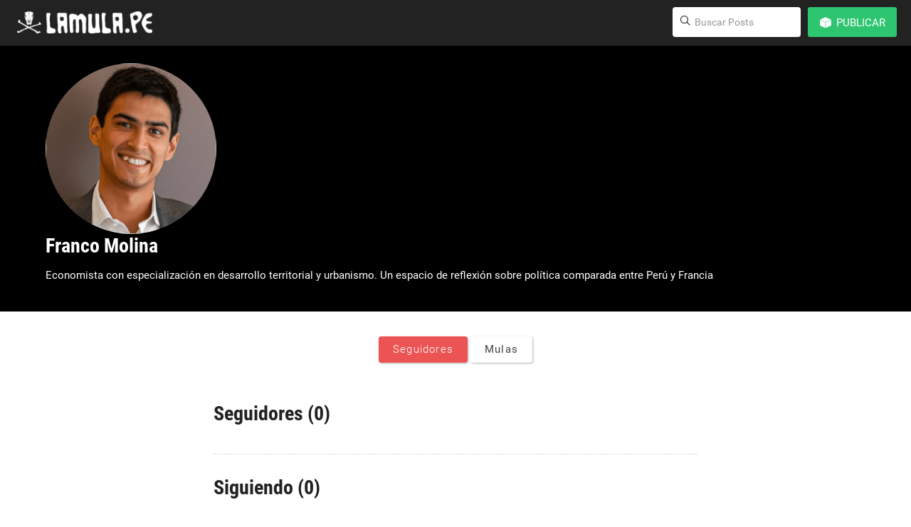

--- FILE ---
content_type: text/html; charset=utf-8
request_url: https://nataliamanso.lamula.pe/perfil/francoms0414/seguidores/
body_size: 5306
content:
<!doctype html>
<!--IDENTIFICANDO EL NAVEGADOR: agregamos una clase en la etiqueta HTML -->
<!--[if lt IE 7]> <html class="no-js lt-ie9 lt-ie8 lt-ie7" lang="en"> <![endif]-->
<!--[if IE 7]>    <html class="no-js lt-ie9 lt-ie8" lang="en"> <![endif]-->
<!--[if IE 8]>    <html class="no-js lt-ie9" lang="en"> <![endif]-->
<!--[if gt IE 8]><!-->
<html class="no-js" lang="es">
<!--<![endif]-->

<head>
  <meta charset="utf-8">
  <meta http-equiv="X-UA-Compatible" content="IE=edge,chrome=1">
  <title>Seguidores</title>
  <meta name="viewport" content="width=device-width, initial-scale=1.0, user-scalable=0, minimum-scale=1.0, maximum-scale=1.0">
  
  <!-- <link rel="stylesheet" href="/themes/yinyang/media/css/posts_single.css"> -->
  
  <!-- MODERNIZER -->
  <script src="/static/js/vendor/modernizr-2.5.3.min.js"></script>
  <script src="//ajax.googleapis.com/ajax/libs/jquery/1.9.1/jquery.min.js"></script>

    <link rel="stylesheet" href="/themes/yinyang/media/styles/posts-general.css">
    <link rel="stylesheet" href="/themes/yinyang/media/styles/general.css">
    <link rel="stylesheet" href="/themes/yinyang/media/assets/css/header.css">
    <link rel="stylesheet" href="/themes/yinyang/media/assets/css/iconmoon.css">
    <link rel="stylesheet" href="/themes/yinyang/media/assets/css/styles.css">
  <script type="text/javascript">
	var _gaq = _gaq || [];
	_gaq.push(['_setAccount', 'UA-16486620-1']);
	_gaq.push(['_setDomainName', 'lamula.pe']);
	_gaq.push(['_trackPageview']);
	(function() {
		var ga = document.createElement('script');
		ga.type = 'text/javascript';
		ga.async = true;
		ga.src = ('https:' == document.location.protocol ? 'https://ssl' : 'http://www') + '.google-analytics.com/ga.js';

		var s = document.getElementsByTagName('script')[0];
		s.parentNode.insertBefore(ga, s);
	})();
</script>

</head>

<body class=" perfil">
    <!-- Begin comScore DAx STANDARD-->
<script type="text/javascript">
// <![CDATA[
function udm_(a){var b="comScore=",c=document,d=c.cookie,e="",f="indexOf",g="substring",h="length",i=2048,j,k="&ns_",l ="&",m,n,o,p,q=window,r=q.encodeURIComponent||escape;if(d[f](b)+1)for(o=0,n=d.split(";"),p=n[h];o< p;o++)m=n[o][f](b),m+1&&(e=l+unescape(n[o][g](m+b[h])));a+=k+"_t="+ +(new Date)+k+"c="+(c.characterSet||c.defaultCharset||"")+"&c8="+r(c.title)+e+"&c7="+r(c.URL)+"&c9="+r(c. referrer),a[h]>i&&a[f](l)>0&&(j=a[g](0,i- 8).lastIndexOf(l),a=(a[g](0,j)+k+"cut="+r(a[g](j+1)))[g](0,i)),c.images?(m=new Image,q.ns_p||(ns_p=m),m.src=a):c.write("<","p","><",'img src="',a,'" height="1" width="1" alt="*"',"><","/p",">")} udm_('http'+(document.location.href.charAt(4)=='s'?'s://sb':'://b')+'.scorecardresearch.com/p?c1=2&c2=17800781&ns_site=la-mula&name=lamulape.perfil.francoms0414.seguidores');
// ]]>
</script>
<noscript><p><img src="http://b.scorecardresearch.com/p?c1=2&amp;c2=17800781&amp; ns_site=la-mula&amp;name=lamulape.perfil.francoms0414.seguidores" height="1" width="1" alt="*"></p></noscript> <!-- End comScore DAx STANDARD -->


    <header id="top" class="clear">
        




<!-- Sesion remota detectada -->
<div style="display: none; padding-left: 15px;" id="remote-session">
  <p>Estás conectado como <span id="remote-username"></span>en uno de los blogs de nuestra red. Da clic en <a href="/login/" alt="Iniciar sesión">Ingresar</a> para conectarte como ese usuario aquí también.</p>
</div>

<!-- FIN sesion remota -->
<!-- Logo -->
<div class="helper"></div>
<a href="//lamula.pe" id="site-logo" title="La Mula" class="display-inline">
  <img src="/themes/yinyang/media/assets/images/logo.png" alt="La Mula">
  
</a>

<nav class="main-nav">
  
  <ul>
  	<li class="main-nav--item search">
      <a href="javascript:void(0);" class="button btn-search-responsive btn-search-responsive-js">
        <span class="helper"></span><!--
        --><i class="icon-search display-inline"></i> 
      </a>
  	  <div class="search-header search-header-js">
        <label for="search-input" class="lens align_center">
          <span class="helper"></span><!--
          --><i class="icon-search display-inline"></i>  
        </label>
        <form action="//lamula.pe/search" method="get">
          <input name="q" type="search" class="search-text site-search" placeholder="Buscar Posts">
        </form>
      </div>
  	  <a href="#" id="menu-button"><!--[if gte IE 9|!(IE)]><!--><svg xmlns="http://www.w3.org/2000/svg" xmlns:xlink="http://www.w3.org/1999/xlink" version="1.1" id="list-icon" x="0px" y="0px" width="100px" height="100px" viewBox="0 0 100 100" enable-background="new 0 0 100 100" xml:space="preserve">
<path d="M84.343,34.953c0,2-1.622,3.622-3.622,3.622H34.847c-2,0-3.622-1.621-3.622-3.622l0,0c0-2,1.622-3.622,3.622-3.622h45.874  C82.721,31.331,84.343,32.953,84.343,34.953L84.343,34.953z"></path>
<circle cx="20.36" cy="34.953" r="6.036"></circle>
<path d="M84.343,51.25c0,2-1.622,3.621-3.622,3.621H34.847c-2,0-3.622-1.621-3.622-3.621l0,0c0-2,1.622-3.622,3.622-3.622h45.874  C82.721,47.628,84.343,49.25,84.343,51.25L84.343,51.25z"></path>
<circle cx="20.36" cy="51.25" r="6.036"></circle>
<path d="M84.343,67.547c0,2-1.622,3.621-3.622,3.621H34.847c-2,0-3.622-1.621-3.622-3.621l0,0c0-2,1.622-3.621,3.622-3.621h45.874  C82.721,63.926,84.343,65.547,84.343,67.547L84.343,67.547z"></path>
<circle cx="20.36" cy="67.547" r="6.036"></circle>
</svg><!--<![endif]--></a>
  	</li>
<script id="header-edit-single" type="text/x-handlebars-template">
<li class="main-nav--item">
	<label>
                
	</label>
</li>
</script>

<script id="header-create-single" type="text/x-handlebars-template">
<li class="main-nav--item onmenu">
    <label for="css-trigger--publish">
        {{#if authenticated}}

          {{#if local_authenticated}}

            {{# if blogs}}
            
            <span class="main-nav--button-publish button icon" type="button">
                <i class="icon-cube display-inline"></i><!--
                --><span class="display-inline btn-txt">
                Publicar
              </span>
            </span>
            
            {{else}}
              <a class="main-nav--button-publish button icon" type="button" href="{{blog_profile}}?create=true">
                <i class="icon-cube display-inline"></i><!--
                --><span class="display-inline btn-txt">
                  Crear mula
                </span>
              </a>
            {{/if}}

          {{else}}

            <a class="main-nav--button-publish button icon" type="button" href="http://lamula.pe/login">
                <i class="icon-cube display-inline"></i><!--
                --><span class="display-inline btn-txt">
                  Publicar
                </span>
            </a>

          {{/if}}

        {{else}}

          <a class="main-nav--button-publish button icon" type="button" style="margin-top: 0;" href="https://cuentas.lamula.pe/login/?next=http%3A%2F%2Flamula.pe%2Flogin%2F">
              <i class="icon-cube display-inline"></i><!--
              --><span class="display-inline btn-txt">
                Publicar
              </span>
          </a>

        {{/if}}

    </label>
    {{#if blogs}}
    <input type="checkbox" id="css-trigger--publish" class="css-trigger">
    <div id="publish-popup-menu" class="main-nav--menu popup-menu css-target">
        <form class="popup-menu--section">
            <label class="font-small-dim">Se publicará en…</label>
            <select id="user_blogs">
            {{#each blogs}}
            <option value="{{domain}}">{{name}}</option>
            {{/each}}
            </select>
        </form>
        <nav id="menu-acciones">
            <ul class="post-types">
            {{#each singles}}
            <li class="{{this.className}}" data-type="{{this.type}}">
                <a class="switch-text" href="#">
                    <span class="switch-text__old-text">{{this.label}}</span>
                    <span class="switch-text__new-text">Publicar</span>
                </a>
            </li>
            {{/each}}
            </ul>
        </nav>
    </div>
    {{/if}}
</li>



</script>



<script id="header-account" type="text/x-handlebars-template">
{{#if authenticated}}
  {{#if local_authenticated}}

<li class="main-nav--item onmenu">
    <div id="nav-usuario">
        <ul>
            <li>
              <a href="{{profile}}" class="usuario-cuenta">
                <img style="background:url(//lamula.pe/media/uploads/t/87e329d1bfe4d70cb9718e1611537aca.jpg);" alt="" class="usuario-img" src="//lamula.pe/media/uploads/t/87e329d1bfe4d70cb9718e1611537aca.jpg" />   
              </a>
              </li>

            <li>
              <a href="https://cuentas.lamula.pe/logout/?next=http://lamula.pe/logout/" class="main-nav--button-exit button">
                <i class="icon-exit display-inline"></i>
              </a>
            </li>

        </ul>
    </div>
</li>
  {{/if}}
{{/if}}
</script>




</ul>
</nav>



<script src="//ajax.googleapis.com/ajax/libs/jquery/1.9.1/jquery.min.js"></script>

    </header>


    <!-- CABECERA DEL PERFIL -->
    <div id="perfil-header">
        <div class="wrapper">
            <div class="perfil-circle"><img class="media-frame-circular _big perfil-pic" style="background-image:url(https://lamula.pe//media/uploads/IMG_9069copie-modified-min-modified-min.png);" alt="" /></div>
            <div class="perfil-content">
                <div class="perfil-info">
                    <h1 class="perfil-nombre">Franco Molina</h1>
                    <h2 class="perfil-ubicacion"></h2>
                    <p class="perfil-bio">Economista con especialización en desarrollo territorial y urbanismo. 
Un espacio de reflexión sobre política comparada entre Perú y Francia</p>
                    
                    
                </div>
                <div class="perfil-seguidores puntaje">
                    <h3 class="puntaje-nombre">Seguidores</h3>
                    <h4 class="puntaje-cantidad">0</h4>
                </div>
                <!--<div class="perfil-mulos puntaje">
                    <h3 class="puntaje-nombre">Mulos</h3>
                    <h4 class="puntaje-cantidad">0</h4>
                </div>-->
            </div>
            <div class="clear-right"></div>
        </div>
    </div>

    <div id="pagina-perfil" class="perfil">
        <div class="clear-left"></div>

        <!-- LISTA DE OPCIONES -->
        <div class="perfil-sidebar">
            <div class="ui-list perfil-nav">
                

                <!---->

                <li class=active><a href="/perfil/francoms0414/seguidores/">Seguidores</a></li>

                <!---->
                <li ><a href="/perfil/francoms0414/blogs/">Mulas</a></li>
                <li id="stats_view_button" style="display:none"><a href="/perfil/francoms0414/estadisticas/">Estadísticas</a></li>

            </div>
        </div>

        <div class="perfil-content">
            

  <div class="content-text">
  	<div class="item-list">

  						<h1 class="heading-profile-information">Seguidores (0)</h1>

  						

  						<h1 class="heading-profile-information">Siguiendo (0)</h1>

  						
     </div>
  </div>



      <div id="modalDeleteFollower" class="modal hide fade" tabindex="-1" role="dialog" aria-labelledby="ModalDeleteFollower" aria-hidden="true">
          <div class="modal-header">
              <button type="button" class="close" data-dismiss="modal" aria-hidden="true">×</button>
              <h3 id="ModalBorrarBlogLabel">Eliminar seguidor</h3>
          </div>
          <div class="modal-body">
              <p>Al eliminar un seguidor, este no podrá ver tus publicaciones en su Escritorio.</p>
          </div>
          <div class="modal-footer">
              <a href="javascript:;" class="button third" data-dismiss="modal" aria-hidden="true">Cancelar</a>
              <a href="javascript:;" class="button delete deleteFollower">Eliminar</a>
          </div>
      </div>

      <div id="modalDeleteFollowed" class="modal hide fade" tabindex="-1" role="dialog" aria-labelledby="ModalDeleteFollowed" aria-hidden="true">
          <div class="modal-header">
              <button type="button" class="close" data-dismiss="modal" aria-hidden="true">×</button>
              <h3 id="ModalBorrarBlogLabel">¿Estás seguro?</h3>
          </div>
          <div class="modal-body">
              <p>Al dejar de seguir a un usuario, no podrás visualizar sus publicaciones en tu Escritorio.</p>
          </div>
          <div class="modal-footer">
              <a href="javascript:;" class="button third" data-dismiss="modal" aria-hidden="true">Cancelar</a>
              <a href="javascript:;" class="button delete deleteFollowed">Dejar de Seguir</a>
          </div>
      </div>

      <form action="/perfil/francoms0414/eliminar_seguidor/" method="POST" id="deleteFollower"><div style='display:none'><input type='hidden' name='csrfmiddlewaretoken' value='FaPNDDulynkngJ5323niAvUFGhLoioR7' /></div>
          <input type="hidden" name="follower-profile" value="True"/>
      </form>
      <form action="/perfil/francoms0414/eliminar_seguidor/" method="POST" id="deleteFollowed"><div style='display:none'><input type='hidden' name='csrfmiddlewaretoken' value='FaPNDDulynkngJ5323niAvUFGhLoioR7' /></div>
          <input type="hidden" name="follower-profile" value="True"/>
      </form>

        </div>
    </div>
    <script src="/static/js/bootstrap-modal.js"></script>
    <script src="/static/js/bootstrap-tooltip.js"></script>
    <script src="/static/js/bootstrap-popover.js"></script>
    <script src="/static/jquery.cookie.js" ></script>
    <script src="/static/fileuploader.js" ></script>
    <script src="/static/jquery.toObject.js"></script>
    <script src="/static/form2js.js"></script>
    <script src="/static/js/libs/select_editor_post.js"></script>

    <script src="/themes/yinyang/media/assets/js/jquery.waypoints.min.js"></script>
    <script src="/themes/yinyang/media/assets/js/scripts.js"></script>

    <script data-main="/themes/yinyang/media/scripts/common" src="/themes/yinyang/media/scripts/bower_components/requirejs/require.js"></script>
    <script>
    require(["./app/profile", "./app/profile_permissions"], function(api, permissions) {
        api.account.configure("https://cuentas.lamula.pe", "http://lamula.pe");
        api.header.configure();
        permissions.configure("/api/has_permissions/", "d4508c1f40845e063233d68b177b2eb6");
    });
    </script>

    

    
<script>
    $(function(){
        $('a.modalDeleteFollower').click(function (e){
            var guid = String($(this).attr('class').match(/guid_[a-z0-9]+/g)).replace(/guid_/, "");
            $('#deleteFollower').append('<input type="hidden" name="follower_guid" value="' + guid + '"/>');
        });

        $('a.modalDeleteFollowed').click(function (e){
            var guid = String($(this).attr('class').match(/guid_[a-z0-9]+/g)).replace(/guid_/, "");
            $('#deleteFollowed').append('<input type="hidden" name="owner_guid" value="' + guid + '"/>');
        });

        $('a.deleteFollower').click(function (e){
            $('#deleteFollower').submit();
        });

            $('a.deleteFollowed').click(function (e){
                $('#deleteFollowed').submit();
            });
    });
</script>


    
    <script>$('#modalDeleteFollower').hide();</script>
    <script>$('#modalDeleteFollowed').hide();</script>




    <script language="JavaScript1.3" src="https://sb.scorecardresearch.com/c2/17800781/ct.js"></script>

</body>
</html>


--- FILE ---
content_type: text/javascript; charset=utf-8
request_url: https://cuentas.lamula.pe/api/v1/accounts/current_user_minimal?&callback=jsonp_callback1
body_size: 96
content:
jsonp_callback1({})